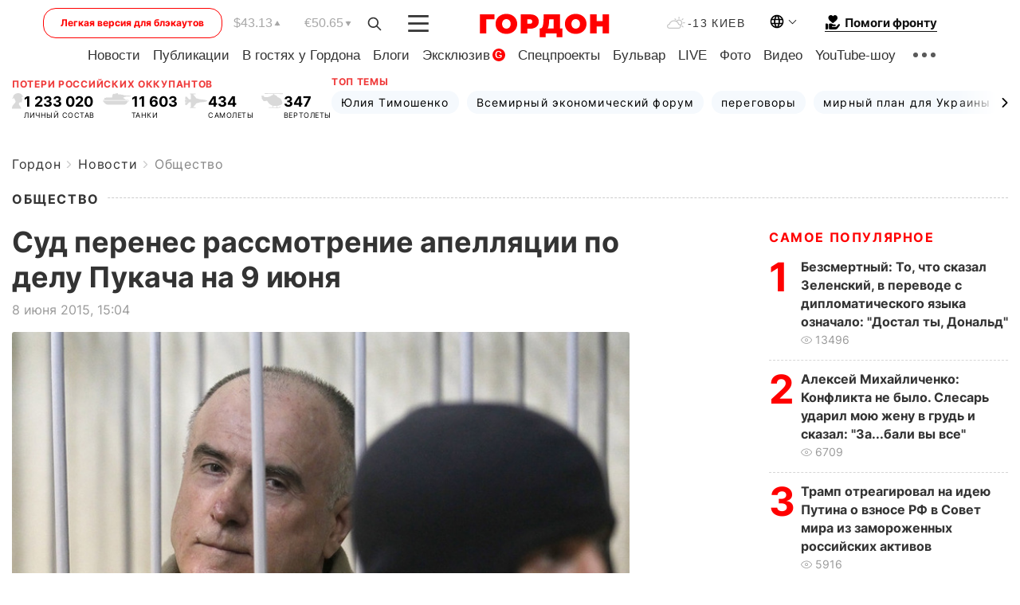

--- FILE ---
content_type: text/html; charset=utf-8
request_url: https://www.google.com/recaptcha/api2/aframe
body_size: 265
content:
<!DOCTYPE HTML><html><head><meta http-equiv="content-type" content="text/html; charset=UTF-8"></head><body><script nonce="P2U1B5uk_-6OSna6oBoyDQ">/** Anti-fraud and anti-abuse applications only. See google.com/recaptcha */ try{var clients={'sodar':'https://pagead2.googlesyndication.com/pagead/sodar?'};window.addEventListener("message",function(a){try{if(a.source===window.parent){var b=JSON.parse(a.data);var c=clients[b['id']];if(c){var d=document.createElement('img');d.src=c+b['params']+'&rc='+(localStorage.getItem("rc::a")?sessionStorage.getItem("rc::b"):"");window.document.body.appendChild(d);sessionStorage.setItem("rc::e",parseInt(sessionStorage.getItem("rc::e")||0)+1);localStorage.setItem("rc::h",'1769303121763');}}}catch(b){}});window.parent.postMessage("_grecaptcha_ready", "*");}catch(b){}</script></body></html>

--- FILE ---
content_type: application/javascript; charset=utf-8
request_url: https://fundingchoicesmessages.google.com/f/AGSKWxUi-KjnjMETyMmuwSe7Mhpd4I8EMq8vBu5aYch2k-7ObYAQ5tU2UV0IlwWXKPHjt3X154vBRt6d-8DfjUFL5yHklQVnIn8M-tcbdH8upQYYrTa87hcOXoZxlkkoQwRbHqw7XSidMPwYSUAMVH2VjQZvuR6oVdCcz2IY56Uw_JmuQeMeMhV0JLZEziwS/_/adbeacon./adw._advertising./ads_code._displaytopads.
body_size: -1290
content:
window['6e0ad03f-b2b6-41ff-b949-cad483440712'] = true;

--- FILE ---
content_type: image/svg+xml
request_url: https://gordonua.com/user/img/twitter.svg
body_size: 145
content:
<svg width="26" height="25" viewBox="0 0 26 25" fill="none" xmlns="http://www.w3.org/2000/svg">
<circle cx="12.5039" cy="12.5" r="12.5" fill="#55ACE3"/>
<path d="M19.1289 9.31056C18.6914 9.49806 18.1914 9.62306 17.6914 9.68557C18.1914 9.37306 18.6289 8.87306 18.8164 8.31055C18.3164 8.62305 17.8164 8.81056 17.1914 8.93556C16.7539 8.43555 16.0664 8.12305 15.3789 8.12305C14.0039 8.12305 12.8789 9.24806 12.8789 10.6231C12.8789 10.8106 12.8789 10.9981 12.9414 11.1856C10.8789 11.0606 9.0039 10.0606 7.7539 8.56055C7.5664 8.93555 7.4414 9.37306 7.4414 9.81056C7.4414 10.6856 7.8789 11.4356 8.5664 11.8731C8.1289 11.8731 7.7539 11.7481 7.4414 11.5606C7.4414 12.7481 8.3164 13.8106 9.4414 13.9981C9.2539 14.0606 9.00391 14.0606 8.75391 14.0606C8.56641 14.0606 8.4414 14.0606 8.2539 13.9981C8.5664 14.9981 9.50391 15.7481 10.6289 15.7481C9.75391 16.4356 8.69141 16.8106 7.50391 16.8106C7.31641 16.8106 7.12891 16.8107 6.87891 16.7482C8.00391 17.4357 9.3164 17.8732 10.7539 17.8732C15.3789 17.8732 17.8789 14.0606 17.8789 10.7481V10.4356C18.3789 10.2481 18.8164 9.81056 19.1289 9.31056Z" fill="white"/>
</svg>
